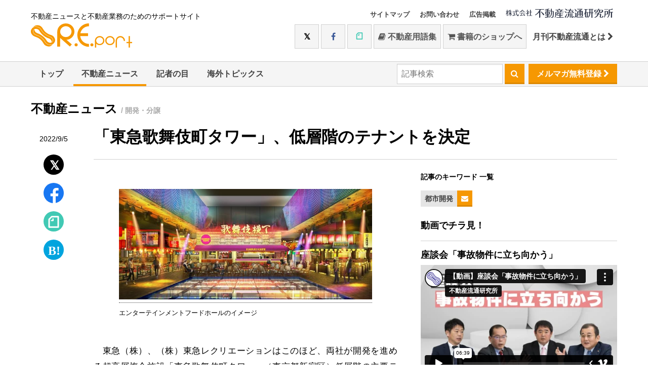

--- FILE ---
content_type: text/html; charset=UTF-8
request_url: https://www.re-port.net/article/news/0000070170/
body_size: 31337
content:
<!doctype html>
<html>
<head>
<meta charset="UTF-8">
<title>「東急歌舞伎町タワー」、低層階のテナントを決定 | 最新不動産ニュースサイト「R.E.port」</title>
<meta name="description" content="東急（株）、（株）東急レクリエーションはこのほど、両社が開発を進める超高層複合施設「東急歌舞伎町タワー」（東京都新宿区）低層階の主要テナントを発表した。敷地面積約4,603.74平方メートル、延床面積約8万7,400平方メートル、地上48階地下...">
<meta http-equiv="x-ua-compatible" content="ie=edge">
<meta name="viewport" content="width=device-width">
<meta name="copyright" content="&copy; 1997 株式会社不動産流通研究所" />
<meta name="robots" content="all" />
<link rel="shortcut icon" href="/favicon.ico" type="image/x-icon" />
<link rel="apple-touch-icon" sizes="57x57" href="/apple-touch-icon-57x57.png">
<link rel="apple-touch-icon" sizes="60x60" href="/apple-touch-icon-60x60.png">
<link rel="apple-touch-icon" sizes="72x72" href="/apple-touch-icon-72x72.png">
<link rel="apple-touch-icon" sizes="76x76" href="/apple-touch-icon-76x76.png">
<link rel="apple-touch-icon" sizes="114x114" href="/apple-touch-icon-114x114.png">
<link rel="apple-touch-icon" sizes="120x120" href="/apple-touch-icon-120x120.png">
<link rel="apple-touch-icon" sizes="144x144" href="/apple-touch-icon-144x144.png">
<link rel="apple-touch-icon" sizes="152x152" href="/apple-touch-icon-152x152.png">
<link rel="apple-touch-icon" sizes="180x180" href="/apple-touch-icon-180x180.png">
<link rel="icon" type="image/png" href="/favicon-16x16.png" sizes="16x16">
<link rel="icon" type="image/png" href="/favicon-32x32.png" sizes="32x32">
<link rel="icon" type="image/png" href="/favicon-96x96.png" sizes="96x96">
<link rel="icon" type="image/png" href="/android-chrome-192x192.png" sizes="192x192">
<meta name="msapplication-square70x70logo" content="/smalltile.png" />
<meta name="msapplication-square150x150logo" content="/mediumtile.png" />
<meta name="msapplication-wide310x150logo" content="/widetile.png" />
<meta name="msapplication-square310x310logo" content="/largetile.png" />

<meta property="og:title" content="「東急歌舞伎町タワー」、低層階のテナントを決定 | 最新不動産ニュースサイト「R.E.port」" />
<meta property="og:type" content="article" />
<meta property="og:url" content="https://www.re-port.net/article/news/0000070170/" />
<meta property="og:image" content="https://www.re-port.net/picture_l/report/0000070170_01.jpg" />
<meta property="og:site_name" content="最新不動産ニュースサイト「R.E.port」" />
<meta property="og:updated_time" content="1662368400" />
<meta property="fb:app_id" content="353664934689550" />
<meta property="og:description" content="東急（株）、（株）東急レクリエーションはこのほど、両社が開発を進める超高層複合施設「東急歌舞伎町タワー」（東京都新宿区）低層階の主要テナントを発表した。敷地面積約4,603.74平方メートル、延床面積約8万7,400平方メートル、地上48階地下..." />

<link rel="amphtml" href="https://www.re-port.net/amp/article/news/0000070170/" />

<link rel="shortcut icon" href="/favicon.ico">
<link rel="apple-touch-icon" href="apple-touch-icon.png">
<link href="/css/style.css?date=20240227" rel="stylesheet" type="text/css" media="all" />
<link href="/css/sys.css" rel="stylesheet" type="text/css" media="all" />
<link href="/css/jquery.fancybox.min.css" rel="stylesheet" type="text/css" media="all" />
<link href="/css/swipebox.min.css" rel="stylesheet" type="text/css" media="all" />
<style>
/* site theme color */
.color-primary{color: #F69802}
.border-primary{border-color: #F69802}
.bg-primary,
.btn-primary{background: #F69802}
.header--nav .active{box-shadow: 0 -4px 0 0 #F69802 inset}
</style>
<link href="/css/font-awesome.min.css" rel="stylesheet" type="text/css" media="all" />
<!-- script type="text/javascript" src="//use.fontawesome.com/723c8da684.js"></script -->
<script type="text/javascript" src="//ajax.googleapis.com/ajax/libs/jquery/1.10.2/jquery.min.js"></script>
<!-- Hotjar Tracking Code for http://www.re-port.net/ -->
<script>
	(function(h,o,t,j,a,r){
			h.hj=h.hj||function(){(h.hj.q=h.hj.q||[]).push(arguments)};
			h._hjSettings={hjid:441033,hjsv:5};
			a=o.getElementsByTagName('head')[0];
			r=o.createElement('script');r.async=1;
			r.src=t+h._hjSettings.hjid+j+h._hjSettings.hjsv;
			a.appendChild(r);
	})(window,document,'//static.hotjar.com/c/hotjar-','.js?sv=');
</script>
</head>
<body class="Article">
<!-- Google tag (gtag.js) -->
<script async src="https://www.googletagmanager.com/gtag/js?id=G-99GGEE8RQG"></script>
<script>
  window.dataLayer = window.dataLayer || [];
  function gtag(){dataLayer.push(arguments);}
  gtag('js', new Date());

  gtag('config', 'G-99GGEE8RQG');
</script>
<script>
(function(i,s,o,g,r,a,m){i['GoogleAnalyticsObject']=r;i[r]=i[r]||function(){
(i[r].q=i[r].q||[]).push(arguments)},i[r].l=1*new Date();a=s.createElement(o),
m=s.getElementsByTagName(o)[0];a.async=1;a.src=g;m.parentNode.insertBefore(a,m)
})(window,document,'script','https://www.google-analytics.com/analytics.js','ga');

ga('create', 'UA-13265432-2', 'auto');
ga('send', 'pageview');

ga('create', 'UA-13265432-10', 'auto', {'name': 'myTracker'});
ga('myTracker.send', 'pageview');
</script>
	<div id="fb-root"></div>
	<script>(function(d, s, id) {
		var js, fjs = d.getElementsByTagName(s)[0];
		if (d.getElementById(id)) return;
		js = d.createElement(s); js.id = id;
		js.src = "//connect.facebook.net/ja_JP/sdk.js#xfbml=1&version=v2.8";
		fjs.parentNode.insertBefore(js, fjs);
	}(document, 'script', 'facebook-jssdk'));</script>

	<header class="header hidden-print sys-header">
		<div class="container">
			<div class="header--table">
				<div class="header--cell">
					<span class="header--logo"><small>不動産ニュースと不動産業務のためのサポートサイト</small>
						<a href="/"><img src="/api/logo.svg" alt="R.E.port" width="200" height="48"></a>
					</span>
				</div>
				<div class="header--cell">
					<ul class="nav header--smallnav">
						<li><a href="/sitemap" class="hidden_mobile">サイトマップ</a></li>
						<li><a href="https://www.fudosanryutsu.co.jp/contact/" target="_blank" class="hidden_mobile">お問い合わせ</a></li>
						<li><a href="https://www.fudosanryutsu.co.jp/aboutadv/" target="_blank" class="hidden_mobile">広告掲載</a></li>
						<li class="header--corp-logo">
							<a href="https://www.fudosanryutsu.co.jp/" target="_blank"><img src="/images/logo-corp.svg" width="212" height="20" alt="by不動産流通研究所"></a>
						</li>
					</ul>
					<div class="header--social hidden_mobile">
						<a href="https://twitter.com/fudosanryutsu" target="_blank" class="btn btn-default btn-twitter btn-large"><i class="fa fa-twitter"></i></a>
						<a href="https://www.facebook.com/fudosanryutsu/" target="_blank" class="btn btn-default btn-facebook btn-large"><i class="fa fa-facebook"></i></a>
						<a href="https://note.com/fudosanryutsu/" target="_blank" class="btn btn-default btn-note btn-large"><i class="fa fa-note"></i></a>
						<a href="https://www.re-words.net" target="_blank" class="btn btn-default btn-large"><i class="fa fa-book"></i>&nbsp;不動産用語集</a>
						<a href="https://shop.re-port.net" target="_blank" class="btn btn-default btn-large"><i class="fa fa-shopping-cart"></i>&nbsp;書籍のショップへ</a>
						<a href="https://www.fudosanryutsu.co.jp/gekkan/" target="_blank" class="btn btn-large">月刊不動産流通とは&nbsp;<i class="fa fa-chevron-right"></i></a>
					</div>
				</div>
			</div>
		</div>

		<script>
			$(document).ready(function () {
				$(".hamburger-menu").click(function () {
					$("#menu").slideToggle(200);
					$(".hamburger").toggleClass('active');
					$(".hamburger-menu span").toggle();
				});
			});
		</script>
		<div class="hamburger-menu hidden_pc">
			<div class="hamburger"></div>
		</div>
		<div id="menu" class="header--social-mobile hidden_pc">



			<a href="https://www.re-words.net" target="_blank"><i class="fa fa-book"></i>&nbsp;不動産用語集</a>
			<a href="https://shop.re-port.net" target="_blank"><i class="fa fa-shopping-cart"></i>&nbsp;書籍のショップへ</a>
			<a href="https://shop.re-port.net/magazine.php" target="_blank">月刊不動産流通</a>
			<a href="https://twitter.com/fudosanryutsu" target="_blank"><i class="fa fa-twitter"></i>&nbsp;Twitter</a>
			<a href="https://www.facebook.com/fudosanryutsu/" target="_blank"><i class="fa fa-facebook"></i>&nbsp;Facebook</a>
			<a href="https://note.com/fudosanryutsu/" target="_blank"><i class="fa fa-note"></i>&nbsp;note</a>

			<a href="https://www.fudosanryutsu.co.jp/contact/" target="_blank" class="">お問い合わせ</a>
			<a href="https://www.fudosanryutsu.co.jp/aboutadv/" target="_blank" class="">広告掲載</a>

		</div>

		<nav class="header--nav nav">
			<div>
				<ul class="container upper">
					<li class=""><a href="/">トップ</a></li>
					<li class="active"><a href="/news/">不動産ニュース</a><ul><li><a href="/news/seisaku/">政策</a></li>
<li><a href="/news/fudosanryutsu/">不動産流通</a></li>
<li><a href="/news/toshikaihatsu/">都市開発</a></li>
<li><a href="/news/jutaku/">住宅</a></li>
<li><a href="/news/chintaichukai-kanri/">賃貸仲介・管理</a></li>
<li><a href="/news/reform-renovation/">リフォーム・リノベーション</a></li>
<li><a href="/news/jreit/">JREIT</a></li>
<li><a href="/news/manshonkanrigyou/">マンション管理業</a></li>
</ul></li>
					<li class=""><a href="/topics/">記者の目</a></li>
					<li class=""><a href="/column/">海外トピックス</a></li>
					<li class="pull-right hidden_mobile "><a href="/mailmagazine/regist/" class="btn btn-primary header--nav--mailmag">メルマガ無料登録&nbsp;<i class="fa fa-chevron-right"></i></a></li>
					<li class="pull-right hidden_mobile">
						<form action="/search/" method="GET">
							<input type="search" name="query" placeholder="記事検索">
							<button type="submit" class="btn btn-primary">&nbsp;<i class="fa fa-search"></i>&nbsp;</button>
						</form>
					</li>
					
				</ul>
			</div>
					</nav>
	</header>
	<!-- /header -->
	<div class="container">
			</div>

<div class="container sys-container">
	<h2 class="article--cat">不動産ニュース	<small>/ 開発・分譲</small>
		</h2>

	<div class="article--share hidden-print sys-affix">
		<span class="article--date">2022/9/5</span>
		<div class="article--share-twitter">
			<a href="https://twitter.com/intent/tweet?text=%E3%80%8C%E6%9D%B1%E6%80%A5%E6%AD%8C%E8%88%9E%E4%BC%8E%E7%94%BA%E3%82%BF%E3%83%AF%E3%83%BC%E3%80%8D%E3%80%81%E4%BD%8E%E5%B1%A4%E9%9A%8E%E3%81%AE%E3%83%86%E3%83%8A%E3%83%B3%E3%83%88%E3%82%92%E6%B1%BA%E5%AE%9A&url=https%3A%2F%2Fwww.re-port.net%2Farticle%2Fnews%2F0000070170%2F" target="_blank" rel="noopener" title="Twitterでシェアする"><i class="fa fa-twitter"></i></a>
		</div>
		<div class="article--share-facebook">
			<a href="https://www.facebook.com/sharer/sharer.php?u=https%3A%2F%2Fwww.re-port.net%2Farticle%2Fnews%2F0000070170%2F" onclick="window.open(this.href,'FBwindow','width=650,height=450,menubar=no,toolbar=no,scrollbars=yes');return false;" title="Facebookでシェアする"><i class="fa fa-facebook"></i></a>
		</div>
		<div class="article--share-note">
			<a href="https://note.com/intent/post?url=https%3A%2F%2Fwww.re-port.net%2Farticle%2Fnews%2F0000070170%2F" target="_blank" rel="noopener"><i class="fa fa-note"></i></a>
		</div>
		<div class="article--share-hatebu">
			<a href="https://b.hatena.ne.jp/entry/s/www.re-port.net/article/news/0000070170/" target="_blank" title="このエントリーをはてなブックマークに追加"><i class="fa fa-hatena"></i></a>
		</div>
	</div>



	<div class="article--main sys-affix-right">



		<span class="sys-display_print">2022/9/5</span>
		<h1>「東急歌舞伎町タワー」、低層階のテナントを決定</h1>
		<div class="article--main--table">
			<div class="article--main--cell content">
				<article>
					<div class="sys-article_contents">
					<figure class="image"><a href="https://www.re-port.net/picture_l/report/0000070170_01.jpg"><img data-original-width="769" src="https://www.re-port.net/picture_l/report/0000070170_01.jpg" width="500" /></a>
<figcaption>エンターテインメントフードホールのイメージ</figcaption>
</figure>
<p>　東急（株）、（株）東急レクリエーションはこのほど、両社が開発を進める超高層複合施設「東急歌舞伎町タワー」（東京都新宿区）低層階の主要テナントを発表した。</p>
<p>　敷地面積約4,603.74平方メートル、延床面積約8万7,400平方メートル、地上48階地下5階建て、高さ約225m。ホテルおよび映画館・劇場・ライブホールなどのエンターテインメント施設などで構成する。今回、1～5階の店舗等のうち、2～5階に出店するテナントを決定した。</p>
<p>　2階には新しい横丁ブームの元祖「恵比寿横丁」「渋谷横丁」などを手掛けた（株）浜倉的商店製作所が運営するエンターテインメントフードホールを開設。3階には、（株）バンダイナムコアミューズメントによる、アミューズメント、フード、イベント等を組み合わせた新業態「アミューズメントコンプレックス」を展開。4階は、（株）ソニー・ミュージックエンタテインメントと（株）ソニー・ミュージックソリューションズが共同で、テクノロジーとエンターテインメントを掛け合わせたアトラクション体験施設を開設する。5階には、合同会社新宿MILANO 05が、オープンキッチンタイプのレストランを併設した、トレーニングジムやプライベートサウナ、テラスプールなどによるウェルネスエンターテインメント施設を出店する。</p>
<p>　竣工は2023年1月、開業は4月の予定。</p>					
					</div>
					
					<ul class="article--prev-next">
					<li class="article--prev"><a href="/article/news/0000070168/"><i class="fa fa-chevron-left"></i>&nbsp;埼玉県上尾市にマルチテナント型物流施設</a></li>					<li class="article--next"><a href="/article/news/0000070173/">弘前市で分譲マンションを販売開始／タカラL&nbsp;<i class="fa fa-chevron-right"></i></a></li>					</ul>

										<aside class="article--related hidden-print">
					<h2>関連記事</h2>
						<div class="article--related--table">
												<div>
							<a href="/article/news/0000080875/">
															<div class="related--figure" style="background-image:url('https://www.re-port.net/picture_l/report/0000080875_01.jpg');"></div>
							</a>
							<div>
							<h3><a href="/article/news/0000080875/">京急他、横須賀・若松町の市街地再開発事業を着工</a></h3>
							<small>2026/1/23</small>
							</div>
						</div>
												<div>
							<a href="/article/news/0000080878/">
															<div class="related--figure" style="background-image:url('https://www.re-port.net/picture_l/report/0000080878_01.jpg');"></div>
							</a>
							<div>
							<h3><a href="/article/news/0000080878/">共立メンテ、長崎で学生・社会人向け寮オープン</a></h3>
							<small>2026/1/23</small>
							</div>
						</div>
												<div>
							<a href="/article/news/0000080881/">
															<div class="related--figure" style="background-image:url('https://www.re-port.net/picture_l/report/0000080881_01.png');"></div>
							</a>
							<div>
							<h3><a href="/article/news/0000080881/">名古屋に全戸角部屋の新築マンション／トヨタH</a></h3>
							<small>2026/1/23</small>
							</div>
						</div>
											</div>
					</aside>
										
					<!-- aside class="article--comment hidden-print">
						<div class="fb-comments" data-width="100%" data-href="https://www.re-port.net/article/news/0000070170/" data-numposts="5"></div>
					</aside -->
				</article>

				
			</div>

						<div class="article--main--cell side hidden-print">
 
 
			
								<div class="side--keywords hidden-print">
					<h3>記事のキーワード 一覧</h3>
					<ul>
											<li class="side--keyword">
							<a href="/toshikaihatsu/" class="side--keyword--to-list">都市開発</a><a href="/mailmagazine/setting/?keyword_id=17" class="side--keyword--btn btn-primary"><i class="fa fa-envelope"></i></a>
						</li>
											</ul>
				</div>
				
								<div class="side--book">
					<h3>動画でチラ見！</h3>
										<div class="side--book--shelf">
						<h4>座談会「事故物件に立ち向かう」</h4>
						<div style="padding:56.25% 0 0 0;margin-bottom:16px;position:relative;">
							<iframe src="https://player.vimeo.com/video/1073422325?h=5fb1c3f782&badge=0&autopause=0&player_id=0&app_id=58479" frameborder="0" allow="autoplay; fullscreen; picture-in-picture" style="position:absolute;top:0;left:0;width:100%;height:100%;" title="座談会「事故物件に立ち向かう」"></iframe>
						</div>
						<script src="https://player.vimeo.com/api/player.js"></script>
						<a href="https://shop.re-port.net/fudosanryutsu/202505/" class="btn btn-default btn-block" target="_blank">掲載誌はこちら</a>
					</div>
				</div>
			
				
								<div class="side--mook">
					<h3 class="">新着ムック本のご紹介</h3>
					<div style="margin-bottom:0">
						<a href="https://shop.re-port.net/mook/hazardmap" target="_blank">
							<img src="/img/side--mook-hazardmap.jpg" alt="ハザードマップ活用 基礎知識" data-pin-nopin="true">
						</a>
						<div style="padding-bottom:23px">
							<p><span class="copy">不動産会社が知っておくべき</span>
								<b>ハザードマップ活用 基礎知識</b>
								<br>お客さまへの「安心」「安全」の提供に役立てよう！
								<span class="side--mook-price">900円＋税（送料サービス）</span>
							</p>
						</div>
					</div>
					<div class="color-primary" style="padding: 10px;
background-color: #fff;
margin: 10px 0 30px;
line-height: 1.4;
width: 100%;">2020年8月28日の宅建業法改正に合わせ情報を追加</div>
					<a href="https://shop.re-port.net/mook/hazardmap" target="_blank" class="btn btn-primary">ご購入はこちら</a>
				</div>
								
				
				<div class="side--ryutsu bg-primary">
					<span class="side--ryutsu--pop"><span class="color-primary">NEW</span></span>
					<h3>
						<img src="/images/side--ryutu-logo.png" alt="月刊不動産流通">
					</h3>
					<div class="side--ryutsu--shelf">
						<a href="https://shop.re-port.net/fudosanryutsu/202602/" target="_blank"><img src="https://www.re-port.net/picture/media/0000002633.jpg" alt="月刊不動産流通 月刊誌 2026年2月号"></a>
						<div>客付け会社と管理会社、スムーズな連携</div>						<a class="btn btn-white color-primary" href="https://shop.re-port.net/fudosanryutsu/202602/" target="_blank">ご購入はこちら</a>
					</div>
				</div>


				<div class="side--ranking">
					<div class="sys-tab">
						<h3>アクセスランキング&emsp;<small><a href="#ranking_weekly">月間</a>&nbsp;|&nbsp;<a href="#ranking_hatena">はてなブックマーク</a></small></h3>
					</div>
					<div class="sys-tab_contents">
						<div class="sys-tab_content" id="ranking_weekly">
													<ol class="side--ranking--list">
																<li><a href="/article/news/0000080742/">横浜・港北区に2棟9戸のガレージハウス								<small>2026/1/6</small></a></li>
																<li><a href="/article/news/0000080750/">JKK東京、子育て世帯向けに「上下2戸」賃貸								<small>2026/1/7</small></a></li>
																<li><a href="/article/news/0000080676/">「2026年 年頭所感」（住宅・不動産各社）								<small>2026/1/5</small></a></li>
																<li><a href="/article/news/0000080764/">「幕張ベイパーク」最後のタワマン分譲開始								<small>2026/1/8</small></a></li>
																<li><a href="/article/news/0000080680/">横浜にマルチテナント型物流施設／ラサール他								<small>2025/12/23</small></a></li>
															</ol>
							<div>
								<a href="/ranking/" class="btn btn-default"><i class="fa fa-trophy"></i>&nbsp;ランキング一覧へ</a>
							</div>
												</div>
						<div class="sys-tab_content" id="ranking_hatena">
														<ol class="index--ranking--list">
																<li><a href="/article/news/0000050748/" ?>民間の空き家・空き室を活用。改正住宅セーフティネット法案が閣議決定<small>2017/2/3　<b>10 users</b></small></a></li>
																<li><a href="/article/news/0000028201/" ?>「シングルマザー」専用のシェアハウスが完成／ストーンズ<small>2012/2/27　<b>5 users</b></small></a></li>
																<li><a href="/article/news/0000051564/" ?>横浜・みなとみらいに超高層タワーホテル<small>2017/4/10　<b>5 users</b></small></a></li>
															</ol>
							<div><a href="/hatena/" class="btn btn-default btn-block"><i class="fa fa-trophy"></i>&nbsp;ランキング一覧へ</a></div>
													</div>
					</div>
				</div>

				
				
				

								<div class="side--book">
					<h3>ピックアップ書籍</h3>
										<div class="side--book--shelf">
						<img src="https://www.re-port.net/picture/recommend/0000000079.jpg" alt="" style="width:126px">
						<h4><small>ムック</small>ハザードマップ活用 基礎知識</h4>
						<p>自然災害に備え、いま必読の一冊！</p>						<p>価格: 990円（税込み・送料サービス）</p>						<div>
							<a href="https://shop.re-port.net/mook/hazardmap/"  target="_blank" class="btn btn-default"><i class="fa fa-shopping-cart"></i>&nbsp;ショップでチェックする</a>
						</div>
					</div>
									</div>
				

												<div class="side--news">
					<h3>お知らせ</h3>
					<small>2025/12/27</small>
					<h4 class="">12月27日（土）～1月4日（日）の間、お休みさせていただきます。</h4>
					<div class="">
						<p>
	12月27日（土）～1月4日（日）の間、お休みさせていただきます。</p>
					</div>
					<div>
						<a href="/update/" class="btn btn-default"><i class="fa fa-trophy"></i>&nbsp;お知らせ一覧へ</a>
					</div>
				</div>
								

			</div>

		</div>
	</div>
</div>



<div class="sys-footer">
	<!-- footer -->

		<div class="subscribe hidden-print sys-affix-mailmagazine">
		<div class="container">
			<form action="/mailmagazine/regist/" method="POST">
				<h5><span class="hidden_mobile">メルマガ登録</span><span class="hidden_pc">＼メルマガで最新の話題をお知らせ／</span></h5>
				
			<input type="text" class="hidden_mobile" name="mail" placeholder="メールアドレスを入力..."><span class="hidden_mobile">&emsp;</span>
				<input type="submit" class="btn btn-primary" name="regist_mailmagazine" value="無料登録する">
			</form>
		</div>
	</div>
	
	<footer class="footer bg-primary hidden-print">
		<div class="container">
			<h2><span class="hidden_mobile">月刊不動産流通&nbsp;</span>最新号のご案内</h2>
		</div>
		<div class="container">
	
			<div class="footer--book-thumb">
				<!-- span><img src="/images/aniv40th-1.svg" width="77"></span -->
				<span class="color-primary hidden_mobile">好評<br>発売中!</span>
				<a href="https://shop.re-port.net/fudosanryutsu/202602/" target="_blank"><img src="https://www.re-port.net/picture/media/0000002633.jpg" alt="月刊不動産流通 月刊誌 2026年2月号"></a>
			</div>
			<div>
				<p>ユーザーが求める条件の賃貸住宅を、いかに的確かつスムーズに成約へ導くか。その鍵を握るのが、客付け会社と管理会社の連携だ。しかし現場では、情報共有の不足や認識のズレから、成約までに時間がかかったり、思わぬトラブルに発展することも少なくない。さらにＤＸの進展により、連携のあり方は今、大きな転換点を迎えている。本特集では、客付け会社・管理会社の双方に取材し、現場の課題と、より良い関係を築くためのヒントを探る。</p>
<p>＜好評連載中＞<br />・宅建業者が知っておくべき「重説」に必要な基礎知識Q&amp;A～建築編<br /> ・事例研究・適正な不動産取引に向けて<br />・関連法規Q&amp;A<br />・一問一答！建築のキホン<br />・宅建ケーススタディ　日日是勉強<br />・WORLD VIEW　</p>
<div>&nbsp;</div>
<div>価格 1,045円（税・送料込み）　年間購読 10,266円（税・送料込み）</div>			</div>
			<div>
				<a href="https://shop.re-port.net/fudosanryutsu/202602/" target="_blank" class="btn-block btn-white btn color-primary">ショップで購入</a>
										<a href="https://www.fujisan.co.jp/product/1281680188/new/?tt=opt&gad_source=1&gad_campaignid=938745984&gclid=Cj0KCQjwotDBBhCQARIsAG5pinOwKA3KGaw_fDOSVt0bdb65C0P06ZIjxJwKYQVzI4ZdzKHn2i_zp48aAhifEALw_wcB" target="_blank" class="btn-block btn-white btn color-primary">富士山マガジンサービスで購入</a>
											<a href="https://honto.jp/ebook/pd-series_B-MBJ-27696-7-150867X.htmlhttps://honto.jp/ebook/pd-series_B-MBJ-27696-7-150867X.html" target="_blank" class="btn-block btn-white btn color-primary">hontoで購入</a>
											<a href="https://www.amazon.co.jp/s?i=digital-text&rh=p_27%3A%E4%B8%8D%E5%8B%95%E7%94%A3%E6%B5%81%E9%80%9A%E7%A0%94%E7%A9%B6%E6%89%80&s=relevancerank&text=%E4%B8%8D%E5%8B%95%E7%94%A3%E6%B5%81%E9%80%9A%E7%A0%94%E7%A9%B6%E6%89%80&ref=dp_byline_sr_ebooks_1https://www.amazon.co.jp/s?i=digital-text&rh=p_27%3A%E4%B8%8D%E5%8B%95%E7%94%A3%E6%B5%81%E9%80%9A%E7%A0%94%E7%A9%B6%E6%89%80&s=relevancerank&text=%E4%B8%8D%E5%8B%95%E7%94%A3%E6%B5%81%E9%80%9A%E7%A0%94%E7%A9%B6%E6%89%80&ref=dp_byline_sr_ebooks_1" target="_blank" class="btn-block btn-white btn color-primary">Amazonで購入</a>
											<a href="https://shop.athome.jp/shop/c/c5030/" target="_blank" class="btn-block btn-white btn color-primary">アットホームショップで購入</a>
								</div>
		</div>
	</footer>
	<div class="small-footer hidden-print">
		<div class="container">
			<small>&copy; 1997 株式会社不動産流通研究所</small>
			<ul>
				<li><a href="http://www.fudosanryutsu.co.jp/" target="_blank"><i class="fa fa-caret-right"></i>&nbsp;コーポレートサイト</a></li>
				<li><a href="http://shop.re-port.net/" target="_blank"><i class="fa fa-caret-right"></i>&nbsp;不動産流通研究所WEBショップ</a></li>
				<li><a href="http://www.re-words.net/" target="_blank"><i class="fa fa-caret-right"></i>&nbsp;不動産用語集</a></li>
				<li><a href="http://www.fudosanryutsu.co.jp/oem/" target="_blank"><i class="fa fa-caret-right"></i>&nbsp;OEMサービス</a></li>
				<li><a href="http://www.fudosanryutsu.co.jp/menseki/" target="_blank"><i class="fa fa-caret-right"></i>&nbsp;免責事項</a></li>
				<li><a href="http://www.fudosanryutsu.co.jp/privacy/" target="_blank"><i class="fa fa-caret-right"></i>&nbsp;プライバシーポリシー</a></li>
				<li><a href="http://www.fudosanryutsu.co.jp/aboutlink/" target="_blank"><i class="fa fa-caret-right"></i>&nbsp;リンクについて</a></li>
			</ul>
		</div>
	</div>
</div>
<!-- /footer -->


<script type="text/javascript" src="/js/common.js"></script>
<script type="text/javascript" src="/js/affix.js"></script>

<script type="text/javascript" src="/js/chroma.min.js"></script>
<script type="text/javascript" src="/js/color-complement.js"></script>

<script type="text/javascript" src="/js/jquery.fancybox.min.js"></script>
<script>
// サイトカラー指定 → head内のstyleで指定することに変更
//$(document).ready(function () {
//	$('.color-primary').css('color', '#F69802');
//	$('.border-primary').css('border-color', '#F69802');
//	$('.bg-primary,.btn-primary').css('background', '#F69802');
//	$('.header--nav .active').css('box-shadow', '0 -4px 0 0 #F69802 inset');
//	$('.st0').css('fill', '#F69802');
//	var color_comp = chroma(Color.info('#F69802').complementary16).saturate(3);
//	var color_comp = Color.info('#F69802').complementary16;
//	var color_comp_text = '#sys-typed strong {color:'+color_comp+' !important;}';
//	console.log(color_comp_text);
//	$("head").append("<style>"+color_comp_text+"</style>");
//});
	
	
// Android標準ブラウザだったときの処理
	var ua = navigator.userAgent;
if ((/Android/.test(ua) && /Linux; U;/.test(ua) && !/Chrome/.test(ua)) ||
    (/Android/.test(ua) && /Chrome/.test(ua) && /Version/.test(ua)) ||
    (/Android/.test(ua) && /Chrome/.test(ua) && /SamsungBrowser/.test(ua))) {
	$('html').addClass('galapagos');
}

/* 詳細ページにてaffix系 */
	
//	$( '.sys-article_contents figure a' ).swipebox({
//		hideBarsDelay:false
//	});
$(window).on('load',function(){
	$( '.sys-article_contents figure' ).children("a").fancybox({
		infobar:false,
		buttons: [
		"close"
		],
		helpers : {
			title : {
				type : 'inside'
			}
		},
	});
});
	
	// affix設定
	$(".sys-affix-mailmagazine").css("z-index", 100);
	$(".sys-affix").css("z-index", 100);
	var affix_t = $(".sys-affix").position().top;
	var affix_h = $(".sys-affix").outerHeight();
	$(window).scroll(function (){
		
		var scr = $(document).scrollTop();
		var window_w = $(window).width();
		var footer_p = $(".sys-header").height()+$(".sys-container").height()-$(window).height();
		
//		$(".sys-footer h5").html(scr);
		
		// middle
		if (scr > affix_t && scr < footer_p && !$(".sys-affix-mailmagazine").hasClass('sys-affix-mailmagazine-bottom')) {
			if (window_w < 768) $(".sys-affix-right").css("padding-top", affix_h+"px");
			if (!$(".sys-affix-mailmagazine").hasClass("sys-affix-mailmagazine-bottom")) $(".sys-affix-mailmagazine").addClass("sys-affix-mailmagazine-bottom");
			if (!$(".sys-affix").hasClass('affix')) $(".sys-affix").addClass('affix');
		} 
		// bottom
		else if (scr >= affix_t  && scr >= footer_p && $(".sys-affix-mailmagazine").hasClass('sys-affix-mailmagazine-bottom')) {
			if (window_w < 768) $(".sys-affix-right").css("padding-top","0");
			if ($(".sys-affix-mailmagazine").hasClass("sys-affix-mailmagazine-bottom")) $(".sys-affix-mailmagazine").removeClass("sys-affix-mailmagazine-bottom");
			if ($(".sys-affix").hasClass('affix')) $(".sys-affix").removeClass('affix');
		} 
		// top
		else if (scr < affix_t && $(".sys-affix-mailmagazine").hasClass('sys-affix-mailmagazine-bottom')) {
			if (window_w < 768) $(".sys-affix-right").css("padding-top","0");
			if ($(".sys-affix-mailmagazine").hasClass("sys-affix-mailmagazine-bottom")) $(".sys-affix-mailmagazine").removeClass("sys-affix-mailmagazine-bottom");
			if ($(".sys-affix").hasClass("affix")) $(".sys-affix").removeClass('affix');
			if ($(".sys-affix").hasClass("sys-affix-bottom")) $(".sys-affix").removeClass('sys-affix-bottom');
		}
	});


</script>

</body>
</html>


--- FILE ---
content_type: text/html; charset=UTF-8
request_url: https://player.vimeo.com/video/1073422325?h=5fb1c3f782&badge=0&autopause=0&player_id=0&app_id=58479
body_size: 6904
content:
<!DOCTYPE html>
<html lang="en">
<head>
  <meta charset="utf-8">
  <meta name="viewport" content="width=device-width,initial-scale=1,user-scalable=yes">
  
  <link rel="canonical" href="https://player.vimeo.com/video/1073422325?h=5fb1c3f782">
  <meta name="googlebot" content="noindex,indexifembedded">
  
  
  <title>【動画】座談会「事故物件に立ち向かう」 on Vimeo</title>
  <style>
      body, html, .player, .fallback {
          overflow: hidden;
          width: 100%;
          height: 100%;
          margin: 0;
          padding: 0;
      }
      .fallback {
          
              background-color: transparent;
          
      }
      .player.loading { opacity: 0; }
      .fallback iframe {
          position: fixed;
          left: 0;
          top: 0;
          width: 100%;
          height: 100%;
      }
  </style>
  <link rel="modulepreload" href="https://f.vimeocdn.com/p/4.46.25/js/player.module.js" crossorigin="anonymous">
  <link rel="modulepreload" href="https://f.vimeocdn.com/p/4.46.25/js/vendor.module.js" crossorigin="anonymous">
  <link rel="preload" href="https://f.vimeocdn.com/p/4.46.25/css/player.css" as="style">
</head>

<body>


<div class="vp-placeholder">
    <style>
        .vp-placeholder,
        .vp-placeholder-thumb,
        .vp-placeholder-thumb::before,
        .vp-placeholder-thumb::after {
            position: absolute;
            top: 0;
            bottom: 0;
            left: 0;
            right: 0;
        }
        .vp-placeholder {
            visibility: hidden;
            width: 100%;
            max-height: 100%;
            height: calc(1080 / 1920 * 100vw);
            max-width: calc(1920 / 1080 * 100vh);
            margin: auto;
        }
        .vp-placeholder-carousel {
            display: none;
            background-color: #000;
            position: absolute;
            left: 0;
            right: 0;
            bottom: -60px;
            height: 60px;
        }
    </style>

    

    
        <style>
            .vp-placeholder-thumb {
                overflow: hidden;
                width: 100%;
                max-height: 100%;
                margin: auto;
            }
            .vp-placeholder-thumb::before,
            .vp-placeholder-thumb::after {
                content: "";
                display: block;
                filter: blur(7px);
                margin: 0;
                background: url(https://i.vimeocdn.com/video/2002567109-78a5bc7947d4e46ea6ef4d9055da01706599b12f38a1abfdc9e758b326faafc5-d?mw=80&q=85) 50% 50% / contain no-repeat;
            }
            .vp-placeholder-thumb::before {
                 
                margin: -30px;
            }
        </style>
    

    <div class="vp-placeholder-thumb"></div>
    <div class="vp-placeholder-carousel"></div>
    <script>function placeholderInit(t,h,d,s,n,o){var i=t.querySelector(".vp-placeholder"),v=t.querySelector(".vp-placeholder-thumb");if(h){var p=function(){try{return window.self!==window.top}catch(a){return!0}}(),w=200,y=415,r=60;if(!p&&window.innerWidth>=w&&window.innerWidth<y){i.style.bottom=r+"px",i.style.maxHeight="calc(100vh - "+r+"px)",i.style.maxWidth="calc("+n+" / "+o+" * (100vh - "+r+"px))";var f=t.querySelector(".vp-placeholder-carousel");f.style.display="block"}}if(d){var e=new Image;e.onload=function(){var a=n/o,c=e.width/e.height;if(c<=.95*a||c>=1.05*a){var l=i.getBoundingClientRect(),g=l.right-l.left,b=l.bottom-l.top,m=window.innerWidth/g*100,x=window.innerHeight/b*100;v.style.height="calc("+e.height+" / "+e.width+" * "+m+"vw)",v.style.maxWidth="calc("+e.width+" / "+e.height+" * "+x+"vh)"}i.style.visibility="visible"},e.src=s}else i.style.visibility="visible"}
</script>
    <script>placeholderInit(document,  false ,  true , "https://i.vimeocdn.com/video/2002567109-78a5bc7947d4e46ea6ef4d9055da01706599b12f38a1abfdc9e758b326faafc5-d?mw=80\u0026q=85",  1920 ,  1080 );</script>
</div>

<div id="player" class="player"></div>
<script>window.playerConfig = {"cdn_url":"https://f.vimeocdn.com","vimeo_api_url":"api.vimeo.com","request":{"files":{"dash":{"cdns":{"akfire_interconnect_quic":{"avc_url":"https://vod-adaptive-ak.vimeocdn.com/exp=1769238615~acl=%2Fd27a76ee-0d90-4552-9d4e-f94aa6cc6942%2Fpsid%3Dcc6acf19556fe11fb999b13ad13a0730f0fba5a6259a014125d14e018171ecce%2F%2A~hmac=1d59fec5562893771e3322d59057b8e4e6e014b236c48eaaea95b96c5ee791e8/d27a76ee-0d90-4552-9d4e-f94aa6cc6942/psid=cc6acf19556fe11fb999b13ad13a0730f0fba5a6259a014125d14e018171ecce/v2/playlist/av/primary/prot/cXNyPTE/playlist.json?omit=av1-hevc\u0026pathsig=8c953e4f~vGeSqAMWYA9j6gyjvsYFKhnGtMNgme2INSDBKg_XyoU\u0026qsr=1\u0026r=dXM%3D\u0026rh=1X8uHc","origin":"gcs","url":"https://vod-adaptive-ak.vimeocdn.com/exp=1769238615~acl=%2Fd27a76ee-0d90-4552-9d4e-f94aa6cc6942%2Fpsid%3Dcc6acf19556fe11fb999b13ad13a0730f0fba5a6259a014125d14e018171ecce%2F%2A~hmac=1d59fec5562893771e3322d59057b8e4e6e014b236c48eaaea95b96c5ee791e8/d27a76ee-0d90-4552-9d4e-f94aa6cc6942/psid=cc6acf19556fe11fb999b13ad13a0730f0fba5a6259a014125d14e018171ecce/v2/playlist/av/primary/prot/cXNyPTE/playlist.json?pathsig=8c953e4f~vGeSqAMWYA9j6gyjvsYFKhnGtMNgme2INSDBKg_XyoU\u0026qsr=1\u0026r=dXM%3D\u0026rh=1X8uHc"},"fastly_skyfire":{"avc_url":"https://skyfire.vimeocdn.com/1769238615-0xada77e1b668265e9e17655ab9f54c3f11b285817/d27a76ee-0d90-4552-9d4e-f94aa6cc6942/psid=cc6acf19556fe11fb999b13ad13a0730f0fba5a6259a014125d14e018171ecce/v2/playlist/av/primary/prot/cXNyPTE/playlist.json?omit=av1-hevc\u0026pathsig=8c953e4f~vGeSqAMWYA9j6gyjvsYFKhnGtMNgme2INSDBKg_XyoU\u0026qsr=1\u0026r=dXM%3D\u0026rh=1X8uHc","origin":"gcs","url":"https://skyfire.vimeocdn.com/1769238615-0xada77e1b668265e9e17655ab9f54c3f11b285817/d27a76ee-0d90-4552-9d4e-f94aa6cc6942/psid=cc6acf19556fe11fb999b13ad13a0730f0fba5a6259a014125d14e018171ecce/v2/playlist/av/primary/prot/cXNyPTE/playlist.json?pathsig=8c953e4f~vGeSqAMWYA9j6gyjvsYFKhnGtMNgme2INSDBKg_XyoU\u0026qsr=1\u0026r=dXM%3D\u0026rh=1X8uHc"}},"default_cdn":"akfire_interconnect_quic","separate_av":true,"streams":[{"profile":"c3347cdf-6c91-4ab3-8d56-737128e7a65f","id":"21991207-0b34-4b0f-950e-d2fa443c2991","fps":30,"quality":"360p"},{"profile":"d0b41bac-2bf2-4310-8113-df764d486192","id":"6b3c3f96-c250-482b-b4b8-78f813c4248c","fps":30,"quality":"240p"},{"profile":"f9e4a5d7-8043-4af3-b231-641ca735a130","id":"40472272-81fb-4d68-87db-9cf2d7d149a5","fps":30,"quality":"540p"},{"profile":"f3f6f5f0-2e6b-4e90-994e-842d1feeabc0","id":"97952011-0c9c-40ce-9336-3d2bd94a7e75","fps":30,"quality":"720p"},{"profile":"5ff7441f-4973-4241-8c2e-976ef4a572b0","id":"28fff182-8591-4c33-a563-fdf144a2b5b4","fps":30,"quality":"1080p"}],"streams_avc":[{"profile":"c3347cdf-6c91-4ab3-8d56-737128e7a65f","id":"21991207-0b34-4b0f-950e-d2fa443c2991","fps":30,"quality":"360p"},{"profile":"d0b41bac-2bf2-4310-8113-df764d486192","id":"6b3c3f96-c250-482b-b4b8-78f813c4248c","fps":30,"quality":"240p"},{"profile":"f9e4a5d7-8043-4af3-b231-641ca735a130","id":"40472272-81fb-4d68-87db-9cf2d7d149a5","fps":30,"quality":"540p"},{"profile":"f3f6f5f0-2e6b-4e90-994e-842d1feeabc0","id":"97952011-0c9c-40ce-9336-3d2bd94a7e75","fps":30,"quality":"720p"},{"profile":"5ff7441f-4973-4241-8c2e-976ef4a572b0","id":"28fff182-8591-4c33-a563-fdf144a2b5b4","fps":30,"quality":"1080p"}]},"hls":{"cdns":{"akfire_interconnect_quic":{"avc_url":"https://vod-adaptive-ak.vimeocdn.com/exp=1769238615~acl=%2Fd27a76ee-0d90-4552-9d4e-f94aa6cc6942%2Fpsid%3Dcc6acf19556fe11fb999b13ad13a0730f0fba5a6259a014125d14e018171ecce%2F%2A~hmac=1d59fec5562893771e3322d59057b8e4e6e014b236c48eaaea95b96c5ee791e8/d27a76ee-0d90-4552-9d4e-f94aa6cc6942/psid=cc6acf19556fe11fb999b13ad13a0730f0fba5a6259a014125d14e018171ecce/v2/playlist/av/primary/prot/cXNyPTE/playlist.m3u8?locale=ja\u0026omit=av1-hevc-opus\u0026pathsig=8c953e4f~PfphGFCUQYtCCKW6Uc9EvPvFCvwAIiv-rBslE0gi76o\u0026qsr=1\u0026r=dXM%3D\u0026rh=1X8uHc\u0026sf=fmp4","origin":"gcs","url":"https://vod-adaptive-ak.vimeocdn.com/exp=1769238615~acl=%2Fd27a76ee-0d90-4552-9d4e-f94aa6cc6942%2Fpsid%3Dcc6acf19556fe11fb999b13ad13a0730f0fba5a6259a014125d14e018171ecce%2F%2A~hmac=1d59fec5562893771e3322d59057b8e4e6e014b236c48eaaea95b96c5ee791e8/d27a76ee-0d90-4552-9d4e-f94aa6cc6942/psid=cc6acf19556fe11fb999b13ad13a0730f0fba5a6259a014125d14e018171ecce/v2/playlist/av/primary/prot/cXNyPTE/playlist.m3u8?locale=ja\u0026omit=opus\u0026pathsig=8c953e4f~PfphGFCUQYtCCKW6Uc9EvPvFCvwAIiv-rBslE0gi76o\u0026qsr=1\u0026r=dXM%3D\u0026rh=1X8uHc\u0026sf=fmp4"},"fastly_skyfire":{"avc_url":"https://skyfire.vimeocdn.com/1769238615-0xada77e1b668265e9e17655ab9f54c3f11b285817/d27a76ee-0d90-4552-9d4e-f94aa6cc6942/psid=cc6acf19556fe11fb999b13ad13a0730f0fba5a6259a014125d14e018171ecce/v2/playlist/av/primary/prot/cXNyPTE/playlist.m3u8?locale=ja\u0026omit=av1-hevc-opus\u0026pathsig=8c953e4f~PfphGFCUQYtCCKW6Uc9EvPvFCvwAIiv-rBslE0gi76o\u0026qsr=1\u0026r=dXM%3D\u0026rh=1X8uHc\u0026sf=fmp4","origin":"gcs","url":"https://skyfire.vimeocdn.com/1769238615-0xada77e1b668265e9e17655ab9f54c3f11b285817/d27a76ee-0d90-4552-9d4e-f94aa6cc6942/psid=cc6acf19556fe11fb999b13ad13a0730f0fba5a6259a014125d14e018171ecce/v2/playlist/av/primary/prot/cXNyPTE/playlist.m3u8?locale=ja\u0026omit=opus\u0026pathsig=8c953e4f~PfphGFCUQYtCCKW6Uc9EvPvFCvwAIiv-rBslE0gi76o\u0026qsr=1\u0026r=dXM%3D\u0026rh=1X8uHc\u0026sf=fmp4"}},"default_cdn":"akfire_interconnect_quic","separate_av":true}},"file_codecs":{"av1":[],"avc":["21991207-0b34-4b0f-950e-d2fa443c2991","6b3c3f96-c250-482b-b4b8-78f813c4248c","40472272-81fb-4d68-87db-9cf2d7d149a5","97952011-0c9c-40ce-9336-3d2bd94a7e75","28fff182-8591-4c33-a563-fdf144a2b5b4"],"hevc":{"dvh1":[],"hdr":[],"sdr":[]}},"lang":"en","referrer":"https://www.re-port.net/article/news/0000070170/","cookie_domain":".vimeo.com","signature":"dee47ee9127a2f3c8f8cddac094560f2","timestamp":1769235015,"expires":3600,"thumb_preview":{"url":"https://videoapi-sprites.vimeocdn.com/video-sprites/image/a088ee8a-858d-4cd6-b251-661e0fdc156a.0.jpeg?ClientID=sulu\u0026Expires=1769237484\u0026Signature=28995440bff3917b338f58e87b31ef256ed50bdd","height":2640,"width":4686,"frame_height":240,"frame_width":426,"columns":11,"frames":120},"currency":"USD","session":"2b36c1781b768a7290acf40f4af469f1850301cc1769235015","cookie":{"volume":1,"quality":null,"hd":0,"captions":null,"transcript":null,"captions_styles":{"color":null,"fontSize":null,"fontFamily":null,"fontOpacity":null,"bgOpacity":null,"windowColor":null,"windowOpacity":null,"bgColor":null,"edgeStyle":null},"audio_language":null,"audio_kind":null,"qoe_survey_vote":0},"build":{"backend":"31e9776","js":"4.46.25"},"urls":{"js":"https://f.vimeocdn.com/p/4.46.25/js/player.js","js_base":"https://f.vimeocdn.com/p/4.46.25/js","js_module":"https://f.vimeocdn.com/p/4.46.25/js/player.module.js","js_vendor_module":"https://f.vimeocdn.com/p/4.46.25/js/vendor.module.js","locales_js":{"de-DE":"https://f.vimeocdn.com/p/4.46.25/js/player.de-DE.js","en":"https://f.vimeocdn.com/p/4.46.25/js/player.js","es":"https://f.vimeocdn.com/p/4.46.25/js/player.es.js","fr-FR":"https://f.vimeocdn.com/p/4.46.25/js/player.fr-FR.js","ja-JP":"https://f.vimeocdn.com/p/4.46.25/js/player.ja-JP.js","ko-KR":"https://f.vimeocdn.com/p/4.46.25/js/player.ko-KR.js","pt-BR":"https://f.vimeocdn.com/p/4.46.25/js/player.pt-BR.js","zh-CN":"https://f.vimeocdn.com/p/4.46.25/js/player.zh-CN.js"},"ambisonics_js":"https://f.vimeocdn.com/p/external/ambisonics.min.js","barebone_js":"https://f.vimeocdn.com/p/4.46.25/js/barebone.js","chromeless_js":"https://f.vimeocdn.com/p/4.46.25/js/chromeless.js","three_js":"https://f.vimeocdn.com/p/external/three.rvimeo.min.js","vuid_js":"https://f.vimeocdn.com/js_opt/modules/utils/vuid.min.js","hive_sdk":"https://f.vimeocdn.com/p/external/hive-sdk.js","hive_interceptor":"https://f.vimeocdn.com/p/external/hive-interceptor.js","proxy":"https://player.vimeo.com/static/proxy.html","css":"https://f.vimeocdn.com/p/4.46.25/css/player.css","chromeless_css":"https://f.vimeocdn.com/p/4.46.25/css/chromeless.css","fresnel":"https://arclight.vimeo.com/add/player-stats","player_telemetry_url":"https://arclight.vimeo.com/player-events","telemetry_base":"https://lensflare.vimeo.com"},"flags":{"plays":1,"dnt":0,"autohide_controls":0,"preload_video":"metadata_on_hover","qoe_survey_forced":0,"ai_widget":0,"ecdn_delta_updates":0,"disable_mms":0,"check_clip_skipping_forward":0},"country":"US","client":{"ip":"18.223.203.247"},"ab_tests":{"cross_origin_texttracks":{"group":"variant","track":false,"data":null}},"atid":"3740133000.1769235015","ai_widget_signature":"336a9e4e7f891901e10d92c2b9d3f5a83e85226fa1787fd15edfe17ba50562bb_1769238615","config_refresh_url":"https://player.vimeo.com/video/1073422325/config/request?atid=3740133000.1769235015\u0026expires=3600\u0026referrer=https%3A%2F%2Fwww.re-port.net%2Farticle%2Fnews%2F0000070170%2F\u0026session=2b36c1781b768a7290acf40f4af469f1850301cc1769235015\u0026signature=dee47ee9127a2f3c8f8cddac094560f2\u0026time=1769235015\u0026v=1"},"player_url":"player.vimeo.com","video":{"id":1073422325,"title":"【動画】座談会「事故物件に立ち向かう」","width":1920,"height":1080,"duration":399,"url":"","share_url":"https://vimeo.com/1073422325/5fb1c3f782","embed_code":"\u003ciframe title=\"vimeo-player\" src=\"https://player.vimeo.com/video/1073422325?h=5fb1c3f782\" width=\"640\" height=\"360\" frameborder=\"0\" referrerpolicy=\"strict-origin-when-cross-origin\" allow=\"autoplay; fullscreen; picture-in-picture; clipboard-write; encrypted-media; web-share\"   allowfullscreen\u003e\u003c/iframe\u003e","default_to_hd":0,"privacy":"unlisted","embed_permission":"public","thumbnail_url":"https://i.vimeocdn.com/video/2002567109-78a5bc7947d4e46ea6ef4d9055da01706599b12f38a1abfdc9e758b326faafc5-d","owner":{"id":238427257,"name":"不動産流通研究所","img":"https://i.vimeocdn.com/portrait/112600055_60x60?subrect=0%2C1%2C62%2C63\u0026r=cover\u0026sig=276937c8a81f32bd24dd5d72f7f2b00273e1fbb0ca97f2ab25ec37455d9833e3\u0026v=1\u0026region=us","img_2x":"https://i.vimeocdn.com/portrait/112600055_60x60?subrect=0%2C1%2C62%2C63\u0026r=cover\u0026sig=276937c8a81f32bd24dd5d72f7f2b00273e1fbb0ca97f2ab25ec37455d9833e3\u0026v=1\u0026region=us","url":"https://vimeo.com/user238427257","account_type":"free"},"spatial":0,"live_event":null,"version":{"current":null,"available":[{"id":1010983418,"file_id":3888304250,"is_current":true}]},"unlisted_hash":"5fb1c3f782","rating":{"id":6},"fps":30,"bypass_token":"eyJ0eXAiOiJKV1QiLCJhbGciOiJIUzI1NiJ9.eyJjbGlwX2lkIjoxMDczNDIyMzI1LCJleHAiOjE3NjkyMzg2NjB9.Rzx0f465G_zWCtEp3SzSMo3cxvCARDEGbQREOYDl_EM","channel_layout":"stereo","ai":0,"locale":"ja"},"user":{"id":0,"team_id":0,"team_origin_user_id":0,"account_type":"none","liked":0,"watch_later":0,"owner":0,"mod":0,"logged_in":0,"private_mode_enabled":0,"vimeo_api_client_token":"eyJhbGciOiJIUzI1NiIsInR5cCI6IkpXVCJ9.eyJzZXNzaW9uX2lkIjoiMmIzNmMxNzgxYjc2OGE3MjkwYWNmNDBmNGFmNDY5ZjE4NTAzMDFjYzE3NjkyMzUwMTUiLCJleHAiOjE3NjkyMzg2MTUsImFwcF9pZCI6MTE4MzU5LCJzY29wZXMiOiJwdWJsaWMgc3RhdHMifQ.CRTpw3nlv_IGbxNmmvc5-8lvwS9u1RmFXVMH4WJsiS8"},"view":1,"vimeo_url":"vimeo.com","embed":{"audio_track":"","autoplay":0,"autopause":0,"dnt":0,"editor":0,"keyboard":1,"log_plays":1,"loop":0,"muted":0,"on_site":0,"texttrack":"","transparent":1,"outro":"promoted","playsinline":1,"quality":null,"player_id":"0","api":null,"app_id":"58479","color":"00adef","color_one":"000000","color_two":"00adef","color_three":"ffffff","color_four":"000000","context":"embed.main","settings":{"auto_pip":1,"badge":0,"byline":1,"collections":0,"color":0,"force_color_one":0,"force_color_two":0,"force_color_three":0,"force_color_four":0,"embed":1,"fullscreen":1,"like":1,"logo":1,"playbar":1,"portrait":1,"pip":1,"share":0,"spatial_compass":0,"spatial_label":0,"speed":1,"title":1,"volume":1,"watch_later":1,"watch_full_video":1,"controls":1,"airplay":1,"audio_tracks":1,"chapters":1,"chromecast":1,"cc":1,"transcript":1,"quality":1,"play_button_position":0,"ask_ai":0,"skipping_forward":1,"debug_payload_collection_policy":"default"},"create_interactive":{"has_create_interactive":false,"viddata_url":""},"min_quality":null,"max_quality":null,"initial_quality":null,"prefer_mms":1}}</script>
<script>const fullscreenSupported="exitFullscreen"in document||"webkitExitFullscreen"in document||"webkitCancelFullScreen"in document||"mozCancelFullScreen"in document||"msExitFullscreen"in document||"webkitEnterFullScreen"in document.createElement("video");var isIE=checkIE(window.navigator.userAgent),incompatibleBrowser=!fullscreenSupported||isIE;window.noModuleLoading=!1,window.dynamicImportSupported=!1,window.cssLayersSupported=typeof CSSLayerBlockRule<"u",window.isInIFrame=function(){try{return window.self!==window.top}catch(e){return!0}}(),!window.isInIFrame&&/twitter/i.test(navigator.userAgent)&&window.playerConfig.video.url&&(window.location=window.playerConfig.video.url),window.playerConfig.request.lang&&document.documentElement.setAttribute("lang",window.playerConfig.request.lang),window.loadScript=function(e){var n=document.getElementsByTagName("script")[0];n&&n.parentNode?n.parentNode.insertBefore(e,n):document.head.appendChild(e)},window.loadVUID=function(){if(!window.playerConfig.request.flags.dnt&&!window.playerConfig.embed.dnt){window._vuid=[["pid",window.playerConfig.request.session]];var e=document.createElement("script");e.async=!0,e.src=window.playerConfig.request.urls.vuid_js,window.loadScript(e)}},window.loadCSS=function(e,n){var i={cssDone:!1,startTime:new Date().getTime(),link:e.createElement("link")};return i.link.rel="stylesheet",i.link.href=n,e.getElementsByTagName("head")[0].appendChild(i.link),i.link.onload=function(){i.cssDone=!0},i},window.loadLegacyJS=function(e,n){if(incompatibleBrowser){var i=e.querySelector(".vp-placeholder");i&&i.parentNode&&i.parentNode.removeChild(i);let a=`/video/${window.playerConfig.video.id}/fallback`;window.playerConfig.request.referrer&&(a+=`?referrer=${window.playerConfig.request.referrer}`),n.innerHTML=`<div class="fallback"><iframe title="unsupported message" src="${a}" frameborder="0"></iframe></div>`}else{n.className="player loading";var t=window.loadCSS(e,window.playerConfig.request.urls.css),r=e.createElement("script"),o=!1;r.src=window.playerConfig.request.urls.js,window.loadScript(r),r["onreadystatechange"in r?"onreadystatechange":"onload"]=function(){!o&&(!this.readyState||this.readyState==="loaded"||this.readyState==="complete")&&(o=!0,playerObject=new VimeoPlayer(n,window.playerConfig,t.cssDone||{link:t.link,startTime:t.startTime}))},window.loadVUID()}};function checkIE(e){e=e&&e.toLowerCase?e.toLowerCase():"";function n(r){return r=r.toLowerCase(),new RegExp(r).test(e);return browserRegEx}var i=n("msie")?parseFloat(e.replace(/^.*msie (\d+).*$/,"$1")):!1,t=n("trident")?parseFloat(e.replace(/^.*trident\/(\d+)\.(\d+).*$/,"$1.$2"))+4:!1;return i||t}
</script>
<script nomodule>
  window.noModuleLoading = true;
  var playerEl = document.getElementById('player');
  window.loadLegacyJS(document, playerEl);
</script>
<script type="module">try{import("").catch(()=>{})}catch(t){}window.dynamicImportSupported=!0;
</script>
<script type="module">if(!window.dynamicImportSupported||!window.cssLayersSupported){if(!window.noModuleLoading){window.noModuleLoading=!0;var playerEl=document.getElementById("player");window.loadLegacyJS(document,playerEl)}var moduleScriptLoader=document.getElementById("js-module-block");moduleScriptLoader&&moduleScriptLoader.parentElement.removeChild(moduleScriptLoader)}
</script>
<script type="module" id="js-module-block">if(!window.noModuleLoading&&window.dynamicImportSupported&&window.cssLayersSupported){const n=document.getElementById("player"),e=window.loadCSS(document,window.playerConfig.request.urls.css);import(window.playerConfig.request.urls.js_module).then(function(o){new o.VimeoPlayer(n,window.playerConfig,e.cssDone||{link:e.link,startTime:e.startTime}),window.loadVUID()}).catch(function(o){throw/TypeError:[A-z ]+import[A-z ]+module/gi.test(o)&&window.loadLegacyJS(document,n),o})}
</script>

<script type="application/ld+json">{"embedUrl":"https://player.vimeo.com/video/1073422325?h=5fb1c3f782","thumbnailUrl":"https://i.vimeocdn.com/video/2002567109-78a5bc7947d4e46ea6ef4d9055da01706599b12f38a1abfdc9e758b326faafc5-d?f=webp","name":"【動画】座談会「事故物件に立ち向かう」","description":"月刊不動産流通2025年5月号の特集は「座談会 事故物件に立ち向かう」。\n動画では座談会の様子と、紙面には載せきれなかったエピソードを収録しています。\n本誌のご購入申し込みはコチラ。\nまた、動画や今回の特集についてのアンケートを実施しています。回答はコチラまでお願いします。","duration":"PT399S","uploadDate":"2025-04-07T22:59:40-04:00","@context":"https://schema.org/","@type":"VideoObject"}</script>

</body>
</html>
